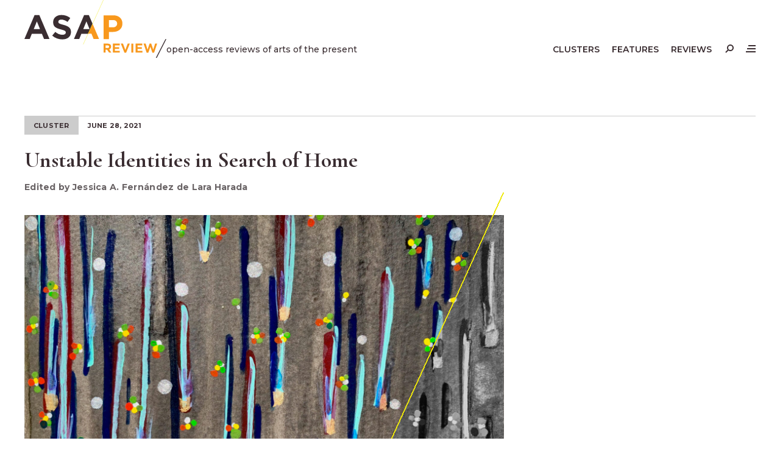

--- FILE ---
content_type: text/html; charset=UTF-8
request_url: https://asapjournal.com/cluster/unstable-identities-in-search-of-home/
body_size: 8800
content:
<!doctype html>
<html lang="en-US">
<head>
	<meta charset="UTF-8">
	<meta name="viewport" content="width=device-width, initial-scale=1">
	<link rel="profile" href="https://gmpg.org/xfn/11">
	<link rel="stylesheet" type="text/css" media="all" href="https://asapjournal.com/wp-content/themes/asapj/style.css" />
	<meta name='robots' content='index, follow, max-image-preview:large, max-snippet:-1, max-video-preview:-1' />

	<!-- This site is optimized with the Yoast SEO plugin v26.7 - https://yoast.com/wordpress/plugins/seo/ -->
	<title>Unstable Identities in Search of Home - ASAP/Review</title>
	<link rel="canonical" href="https://asapjournal.com/cluster/unstable-identities-in-search-of-home/" />
	<meta property="og:locale" content="en_US" />
	<meta property="og:type" content="article" />
	<meta property="og:title" content="Unstable Identities in Search of Home - ASAP/Review" />
	<meta property="og:url" content="https://asapjournal.com/cluster/unstable-identities-in-search-of-home/" />
	<meta property="og:site_name" content="ASAP/Review" />
	<meta property="article:publisher" content="https://facebook.com/journal.asap/" />
	<meta property="article:modified_time" content="2024-02-01T00:33:44+00:00" />
	<meta property="og:image" content="https://asapjournal.com/wp-content/uploads/2021/03/rain-max-size-1600x1046.jpeg" />
	<meta property="og:image:width" content="1600" />
	<meta property="og:image:height" content="1046" />
	<meta property="og:image:type" content="image/jpeg" />
	<meta name="twitter:card" content="summary_large_image" />
	<meta name="twitter:site" content="@ASAP_Journal" />
	<meta name="twitter:label1" content="Written by" />
	<meta name="twitter:data1" content="Jessica A. Fernández de Lara Harada" />
	<script type="application/ld+json" class="yoast-schema-graph">{"@context":"https://schema.org","@graph":[{"@type":"WebPage","@id":"https://asapjournal.com/cluster/unstable-identities-in-search-of-home/","url":"https://asapjournal.com/cluster/unstable-identities-in-search-of-home/","name":"Unstable Identities in Search of Home - ASAP/Review","isPartOf":{"@id":"https://asapjournal.com/#website"},"primaryImageOfPage":{"@id":"https://asapjournal.com/cluster/unstable-identities-in-search-of-home/#primaryimage"},"image":{"@id":"https://asapjournal.com/cluster/unstable-identities-in-search-of-home/#primaryimage"},"thumbnailUrl":"https://asapjournal.com/wp-content/uploads/2021/03/rain-max-size.jpeg","datePublished":"2021-06-28T22:19:00+00:00","dateModified":"2024-02-01T00:33:44+00:00","breadcrumb":{"@id":"https://asapjournal.com/cluster/unstable-identities-in-search-of-home/#breadcrumb"},"inLanguage":"en-US","potentialAction":[{"@type":"ReadAction","target":["https://asapjournal.com/cluster/unstable-identities-in-search-of-home/"]}]},{"@type":"ImageObject","inLanguage":"en-US","@id":"https://asapjournal.com/cluster/unstable-identities-in-search-of-home/#primaryimage","url":"https://asapjournal.com/wp-content/uploads/2021/03/rain-max-size.jpeg","contentUrl":"https://asapjournal.com/wp-content/uploads/2021/03/rain-max-size.jpeg","width":2218,"height":1450},{"@type":"BreadcrumbList","@id":"https://asapjournal.com/cluster/unstable-identities-in-search-of-home/#breadcrumb","itemListElement":[{"@type":"ListItem","position":1,"name":"Home","item":"https://asapjournal.com/"},{"@type":"ListItem","position":2,"name":"Clusters","item":"https://asapjournal.com/cluster/"},{"@type":"ListItem","position":3,"name":"Unstable Identities in Search of Home"}]},{"@type":"WebSite","@id":"https://asapjournal.com/#website","url":"https://asapjournal.com/","name":"ASAP/Review","description":"open-access reviews of arts of the present","publisher":{"@id":"https://asapjournal.com/#organization"},"potentialAction":[{"@type":"SearchAction","target":{"@type":"EntryPoint","urlTemplate":"https://asapjournal.com/?s={search_term_string}"},"query-input":{"@type":"PropertyValueSpecification","valueRequired":true,"valueName":"search_term_string"}}],"inLanguage":"en-US"},{"@type":"Organization","@id":"https://asapjournal.com/#organization","name":"ASAP/Review","url":"https://asapjournal.com/","logo":{"@type":"ImageObject","inLanguage":"en-US","@id":"https://asapjournal.com/#/schema/logo/image/","url":"https://asapjournal.com/wp-content/uploads/2016/11/ASAPJ-Orange-Logo--e1480365466891.png","contentUrl":"https://asapjournal.com/wp-content/uploads/2016/11/ASAPJ-Orange-Logo--e1480365466891.png","width":339,"height":135,"caption":"ASAP/Review"},"image":{"@id":"https://asapjournal.com/#/schema/logo/image/"},"sameAs":["https://facebook.com/journal.asap/","https://x.com/ASAP_Journal"]}]}</script>
	<!-- / Yoast SEO plugin. -->


<link rel='dns-prefetch' href='//cdnjs.cloudflare.com' />
<link rel='dns-prefetch' href='//fonts.googleapis.com' />
<link rel="alternate" title="oEmbed (JSON)" type="application/json+oembed" href="https://asapjournal.com/wp-json/oembed/1.0/embed?url=https%3A%2F%2Fasapjournal.com%2Fcluster%2Funstable-identities-in-search-of-home%2F" />
<link rel="alternate" title="oEmbed (XML)" type="text/xml+oembed" href="https://asapjournal.com/wp-json/oembed/1.0/embed?url=https%3A%2F%2Fasapjournal.com%2Fcluster%2Funstable-identities-in-search-of-home%2F&#038;format=xml" />
<style id='wp-img-auto-sizes-contain-inline-css'>
img:is([sizes=auto i],[sizes^="auto," i]){contain-intrinsic-size:3000px 1500px}
/*# sourceURL=wp-img-auto-sizes-contain-inline-css */
</style>
<link rel='stylesheet' id='awsm-ead-public-css' href='https://asapjournal.com/wp-content/plugins/embed-any-document/css/embed-public.min.css?ver=2.7.12' media='all' />
<link rel='stylesheet' id='ppress-frontend-css' href='https://asapjournal.com/wp-content/plugins/wp-user-avatar/assets/css/frontend.min.css?ver=4.16.8' media='all' />
<link rel='stylesheet' id='ppress-flatpickr-css' href='https://asapjournal.com/wp-content/plugins/wp-user-avatar/assets/flatpickr/flatpickr.min.css?ver=4.16.8' media='all' />
<link rel='stylesheet' id='ppress-select2-css' href='https://asapjournal.com/wp-content/plugins/wp-user-avatar/assets/select2/select2.min.css?ver=6.9' media='all' />
<link rel='stylesheet' id='eeb-css-frontend-css' href='https://asapjournal.com/wp-content/plugins/email-encoder-bundle/assets/css/style.css?ver=54d4eedc552c499c4a8d6b89c23d3df1' media='all' />
<link rel='stylesheet' id='asapj-google-fonts-css' href='https://fonts.googleapis.com/css2?family=Cormorant+Garamond:ital,wght@0,500;0,700;1,500;1,700&#038;family=Montserrat:ital,wght@0,500;0,600;0,700;1,500;1,700&#038;display=swap%20rel=stylesheet' media='all' />
<script src="https://cdnjs.cloudflare.com/ajax/libs/jquery/3.7.1/jquery.min.js?ver=3.7.1" id="jquery-js"></script>
<script src="https://asapjournal.com/wp-content/plugins/wp-user-avatar/assets/flatpickr/flatpickr.min.js?ver=4.16.8" id="ppress-flatpickr-js"></script>
<script src="https://asapjournal.com/wp-content/plugins/wp-user-avatar/assets/select2/select2.min.js?ver=4.16.8" id="ppress-select2-js"></script>
<script src="https://asapjournal.com/wp-content/plugins/email-encoder-bundle/assets/js/custom.js?ver=2c542c9989f589cd5318f5cef6a9ecd7" id="eeb-js-frontend-js"></script>
<script id="functions-js-js-extra">
var ajax_posts = {"ajaxurl":"https://asapjournal.com/wp-admin/admin-ajax.php","noposts":"No older posts found"};
//# sourceURL=functions-js-js-extra
</script>
<script src="https://asapjournal.com/wp-content/themes/asapj/js/functions.js?ver=1" id="functions-js-js"></script>
<link rel="https://api.w.org/" href="https://asapjournal.com/wp-json/" /><link rel="alternate" title="JSON" type="application/json" href="https://asapjournal.com/wp-json/wp/v2/asapj_clusters/13260" /><link rel="icon" href="https://asapjournal.com/wp-content/uploads/2024/02/cropped-asapj-32x32.png" sizes="32x32" />
<link rel="icon" href="https://asapjournal.com/wp-content/uploads/2024/02/cropped-asapj-192x192.png" sizes="192x192" />
<link rel="apple-touch-icon" href="https://asapjournal.com/wp-content/uploads/2024/02/cropped-asapj-180x180.png" />
<meta name="msapplication-TileImage" content="https://asapjournal.com/wp-content/uploads/2024/02/cropped-asapj-270x270.png" />
<style id='global-styles-inline-css'>
:root{--wp--preset--aspect-ratio--square: 1;--wp--preset--aspect-ratio--4-3: 4/3;--wp--preset--aspect-ratio--3-4: 3/4;--wp--preset--aspect-ratio--3-2: 3/2;--wp--preset--aspect-ratio--2-3: 2/3;--wp--preset--aspect-ratio--16-9: 16/9;--wp--preset--aspect-ratio--9-16: 9/16;--wp--preset--color--black: #000000;--wp--preset--color--cyan-bluish-gray: #abb8c3;--wp--preset--color--white: #ffffff;--wp--preset--color--pale-pink: #f78da7;--wp--preset--color--vivid-red: #cf2e2e;--wp--preset--color--luminous-vivid-orange: #ff6900;--wp--preset--color--luminous-vivid-amber: #fcb900;--wp--preset--color--light-green-cyan: #7bdcb5;--wp--preset--color--vivid-green-cyan: #00d084;--wp--preset--color--pale-cyan-blue: #8ed1fc;--wp--preset--color--vivid-cyan-blue: #0693e3;--wp--preset--color--vivid-purple: #9b51e0;--wp--preset--gradient--vivid-cyan-blue-to-vivid-purple: linear-gradient(135deg,rgb(6,147,227) 0%,rgb(155,81,224) 100%);--wp--preset--gradient--light-green-cyan-to-vivid-green-cyan: linear-gradient(135deg,rgb(122,220,180) 0%,rgb(0,208,130) 100%);--wp--preset--gradient--luminous-vivid-amber-to-luminous-vivid-orange: linear-gradient(135deg,rgb(252,185,0) 0%,rgb(255,105,0) 100%);--wp--preset--gradient--luminous-vivid-orange-to-vivid-red: linear-gradient(135deg,rgb(255,105,0) 0%,rgb(207,46,46) 100%);--wp--preset--gradient--very-light-gray-to-cyan-bluish-gray: linear-gradient(135deg,rgb(238,238,238) 0%,rgb(169,184,195) 100%);--wp--preset--gradient--cool-to-warm-spectrum: linear-gradient(135deg,rgb(74,234,220) 0%,rgb(151,120,209) 20%,rgb(207,42,186) 40%,rgb(238,44,130) 60%,rgb(251,105,98) 80%,rgb(254,248,76) 100%);--wp--preset--gradient--blush-light-purple: linear-gradient(135deg,rgb(255,206,236) 0%,rgb(152,150,240) 100%);--wp--preset--gradient--blush-bordeaux: linear-gradient(135deg,rgb(254,205,165) 0%,rgb(254,45,45) 50%,rgb(107,0,62) 100%);--wp--preset--gradient--luminous-dusk: linear-gradient(135deg,rgb(255,203,112) 0%,rgb(199,81,192) 50%,rgb(65,88,208) 100%);--wp--preset--gradient--pale-ocean: linear-gradient(135deg,rgb(255,245,203) 0%,rgb(182,227,212) 50%,rgb(51,167,181) 100%);--wp--preset--gradient--electric-grass: linear-gradient(135deg,rgb(202,248,128) 0%,rgb(113,206,126) 100%);--wp--preset--gradient--midnight: linear-gradient(135deg,rgb(2,3,129) 0%,rgb(40,116,252) 100%);--wp--preset--font-size--small: 0.75rem;--wp--preset--font-size--medium: 20px;--wp--preset--font-size--large: 36px;--wp--preset--font-size--x-large: 42px;--wp--preset--spacing--20: 0.44rem;--wp--preset--spacing--30: 0.67rem;--wp--preset--spacing--40: 1rem;--wp--preset--spacing--50: 1.5rem;--wp--preset--spacing--60: 2.25rem;--wp--preset--spacing--70: 3.38rem;--wp--preset--spacing--80: 5.06rem;--wp--preset--shadow--natural: 6px 6px 9px rgba(0, 0, 0, 0.2);--wp--preset--shadow--deep: 12px 12px 50px rgba(0, 0, 0, 0.4);--wp--preset--shadow--sharp: 6px 6px 0px rgba(0, 0, 0, 0.2);--wp--preset--shadow--outlined: 6px 6px 0px -3px rgb(255, 255, 255), 6px 6px rgb(0, 0, 0);--wp--preset--shadow--crisp: 6px 6px 0px rgb(0, 0, 0);}:root { --wp--style--global--content-size: 800px;--wp--style--global--wide-size: 1600px; }:where(body) { margin: 0; }.wp-site-blocks > .alignleft { float: left; margin-right: 2em; }.wp-site-blocks > .alignright { float: right; margin-left: 2em; }.wp-site-blocks > .aligncenter { justify-content: center; margin-left: auto; margin-right: auto; }:where(.is-layout-flex){gap: 0.5em;}:where(.is-layout-grid){gap: 0.5em;}.is-layout-flow > .alignleft{float: left;margin-inline-start: 0;margin-inline-end: 2em;}.is-layout-flow > .alignright{float: right;margin-inline-start: 2em;margin-inline-end: 0;}.is-layout-flow > .aligncenter{margin-left: auto !important;margin-right: auto !important;}.is-layout-constrained > .alignleft{float: left;margin-inline-start: 0;margin-inline-end: 2em;}.is-layout-constrained > .alignright{float: right;margin-inline-start: 2em;margin-inline-end: 0;}.is-layout-constrained > .aligncenter{margin-left: auto !important;margin-right: auto !important;}.is-layout-constrained > :where(:not(.alignleft):not(.alignright):not(.alignfull)){max-width: var(--wp--style--global--content-size);margin-left: auto !important;margin-right: auto !important;}.is-layout-constrained > .alignwide{max-width: var(--wp--style--global--wide-size);}body .is-layout-flex{display: flex;}.is-layout-flex{flex-wrap: wrap;align-items: center;}.is-layout-flex > :is(*, div){margin: 0;}body .is-layout-grid{display: grid;}.is-layout-grid > :is(*, div){margin: 0;}body{padding-top: 0px;padding-right: 0px;padding-bottom: 0px;padding-left: 0px;}a:where(:not(.wp-element-button)){text-decoration: underline;}:root :where(.wp-element-button, .wp-block-button__link){background-color: #32373c;border-width: 0;color: #fff;font-family: inherit;font-size: inherit;font-style: inherit;font-weight: inherit;letter-spacing: inherit;line-height: inherit;padding-top: calc(0.667em + 2px);padding-right: calc(1.333em + 2px);padding-bottom: calc(0.667em + 2px);padding-left: calc(1.333em + 2px);text-decoration: none;text-transform: inherit;}.has-black-color{color: var(--wp--preset--color--black) !important;}.has-cyan-bluish-gray-color{color: var(--wp--preset--color--cyan-bluish-gray) !important;}.has-white-color{color: var(--wp--preset--color--white) !important;}.has-pale-pink-color{color: var(--wp--preset--color--pale-pink) !important;}.has-vivid-red-color{color: var(--wp--preset--color--vivid-red) !important;}.has-luminous-vivid-orange-color{color: var(--wp--preset--color--luminous-vivid-orange) !important;}.has-luminous-vivid-amber-color{color: var(--wp--preset--color--luminous-vivid-amber) !important;}.has-light-green-cyan-color{color: var(--wp--preset--color--light-green-cyan) !important;}.has-vivid-green-cyan-color{color: var(--wp--preset--color--vivid-green-cyan) !important;}.has-pale-cyan-blue-color{color: var(--wp--preset--color--pale-cyan-blue) !important;}.has-vivid-cyan-blue-color{color: var(--wp--preset--color--vivid-cyan-blue) !important;}.has-vivid-purple-color{color: var(--wp--preset--color--vivid-purple) !important;}.has-black-background-color{background-color: var(--wp--preset--color--black) !important;}.has-cyan-bluish-gray-background-color{background-color: var(--wp--preset--color--cyan-bluish-gray) !important;}.has-white-background-color{background-color: var(--wp--preset--color--white) !important;}.has-pale-pink-background-color{background-color: var(--wp--preset--color--pale-pink) !important;}.has-vivid-red-background-color{background-color: var(--wp--preset--color--vivid-red) !important;}.has-luminous-vivid-orange-background-color{background-color: var(--wp--preset--color--luminous-vivid-orange) !important;}.has-luminous-vivid-amber-background-color{background-color: var(--wp--preset--color--luminous-vivid-amber) !important;}.has-light-green-cyan-background-color{background-color: var(--wp--preset--color--light-green-cyan) !important;}.has-vivid-green-cyan-background-color{background-color: var(--wp--preset--color--vivid-green-cyan) !important;}.has-pale-cyan-blue-background-color{background-color: var(--wp--preset--color--pale-cyan-blue) !important;}.has-vivid-cyan-blue-background-color{background-color: var(--wp--preset--color--vivid-cyan-blue) !important;}.has-vivid-purple-background-color{background-color: var(--wp--preset--color--vivid-purple) !important;}.has-black-border-color{border-color: var(--wp--preset--color--black) !important;}.has-cyan-bluish-gray-border-color{border-color: var(--wp--preset--color--cyan-bluish-gray) !important;}.has-white-border-color{border-color: var(--wp--preset--color--white) !important;}.has-pale-pink-border-color{border-color: var(--wp--preset--color--pale-pink) !important;}.has-vivid-red-border-color{border-color: var(--wp--preset--color--vivid-red) !important;}.has-luminous-vivid-orange-border-color{border-color: var(--wp--preset--color--luminous-vivid-orange) !important;}.has-luminous-vivid-amber-border-color{border-color: var(--wp--preset--color--luminous-vivid-amber) !important;}.has-light-green-cyan-border-color{border-color: var(--wp--preset--color--light-green-cyan) !important;}.has-vivid-green-cyan-border-color{border-color: var(--wp--preset--color--vivid-green-cyan) !important;}.has-pale-cyan-blue-border-color{border-color: var(--wp--preset--color--pale-cyan-blue) !important;}.has-vivid-cyan-blue-border-color{border-color: var(--wp--preset--color--vivid-cyan-blue) !important;}.has-vivid-purple-border-color{border-color: var(--wp--preset--color--vivid-purple) !important;}.has-vivid-cyan-blue-to-vivid-purple-gradient-background{background: var(--wp--preset--gradient--vivid-cyan-blue-to-vivid-purple) !important;}.has-light-green-cyan-to-vivid-green-cyan-gradient-background{background: var(--wp--preset--gradient--light-green-cyan-to-vivid-green-cyan) !important;}.has-luminous-vivid-amber-to-luminous-vivid-orange-gradient-background{background: var(--wp--preset--gradient--luminous-vivid-amber-to-luminous-vivid-orange) !important;}.has-luminous-vivid-orange-to-vivid-red-gradient-background{background: var(--wp--preset--gradient--luminous-vivid-orange-to-vivid-red) !important;}.has-very-light-gray-to-cyan-bluish-gray-gradient-background{background: var(--wp--preset--gradient--very-light-gray-to-cyan-bluish-gray) !important;}.has-cool-to-warm-spectrum-gradient-background{background: var(--wp--preset--gradient--cool-to-warm-spectrum) !important;}.has-blush-light-purple-gradient-background{background: var(--wp--preset--gradient--blush-light-purple) !important;}.has-blush-bordeaux-gradient-background{background: var(--wp--preset--gradient--blush-bordeaux) !important;}.has-luminous-dusk-gradient-background{background: var(--wp--preset--gradient--luminous-dusk) !important;}.has-pale-ocean-gradient-background{background: var(--wp--preset--gradient--pale-ocean) !important;}.has-electric-grass-gradient-background{background: var(--wp--preset--gradient--electric-grass) !important;}.has-midnight-gradient-background{background: var(--wp--preset--gradient--midnight) !important;}.has-small-font-size{font-size: var(--wp--preset--font-size--small) !important;}.has-medium-font-size{font-size: var(--wp--preset--font-size--medium) !important;}.has-large-font-size{font-size: var(--wp--preset--font-size--large) !important;}.has-x-large-font-size{font-size: var(--wp--preset--font-size--x-large) !important;}
/*# sourceURL=global-styles-inline-css */
</style>
</head>

<body class="wp-singular asapj_clusters-template-default single single-asapj_clusters postid-13260 wp-theme-asapj">
    <a class="skip-link screen-reader-text" href="#primary">Skip to content</a>
	<header id="site-header">
        <div id="site-menu">
            <div class="inner">
                <div id="overlay-close--wrapper" class="pad">
                    <button class="overlay-close menu--toggle"><span></span></button>
                </div>
                <menu class="menu--full pad" aria-label="Mobile">
                    <li id="menu-item-13326" class="menu-item menu-item-type-post_type menu-item-object-page menu-item-13326"><a href="https://asapjournal.com/clusters/">Clusters</a></li>
<li id="menu-item-13325" class="menu-item menu-item-type-post_type menu-item-object-page menu-item-13325"><a href="https://asapjournal.com/features/">Features</a></li>
<li id="menu-item-13324" class="menu-item menu-item-type-post_type menu-item-object-page menu-item-13324"><a href="https://asapjournal.com/reviews/">Reviews</a></li>
<li id="menu-item-13319" class="menu-item menu-item-type-post_type menu-item-object-page menu-item-13319"><a href="https://asapjournal.com/about/">About</a></li>
<li id="menu-item-13321" class="menu-item menu-item-type-post_type menu-item-object-page menu-item-13321"><a href="https://asapjournal.com/submit/">Submit</a></li>
<li id="menu-item-13320" class="menu-item menu-item-type-post_type menu-item-object-page menu-item-13320"><a href="https://asapjournal.com/call-for-papers/">Call for Papers</a></li>
<li id="menu-item-13277" class="menu-item menu-item-type-custom menu-item-object-custom menu-item-13277"><a target="_blank" rel="noreferrer noopener" href="https://www.press.jhu.edu/journals/asapjournal">Print Journal</a></li>
<li id="menu-item-13278" class="menu-item menu-item-type-custom menu-item-object-custom menu-item-13278"><a target="_blank" rel="noreferrer noopener" href="http://www.artsofthepresent.org/">ASAP Home</a></li>
                </menu>
                <menu class="menu--social" aria-label="Social Media">
                    <li id="menu-item-14785" class="menu-item menu-item-type-custom menu-item-object-custom menu-item-14785"><a href="https://bsky.app/profile/asapjournal.bsky.social">Bluesky</a></li>
<li id="menu-item-13270" class="facebook menu-item menu-item-type-custom menu-item-object-custom menu-item-13270"><a target="_blank" rel="noreferrer noopener" href="https://facebook.com/journal.asap/">Facebook</a></li>
<li id="menu-item-13271" class="twitter menu-item menu-item-type-custom menu-item-object-custom menu-item-13271"><a target="_blank" rel="noreferrer noopener" href="https://twitter.com/ASAP_Journal">X/Twitter</a></li>
                </menu>
            </div>
        </div>
        <div id="search-form">
            <div class="inner">
                <div id="overlay-close--wrapper" class="pad">
                    <button class="overlay-close search--toggle"><span></span></button>
                </div>
                <form role="search" method="get" id="search-form--wrapper" action="https://asapjournal.com/">
                    <div class="pad flex">
                        <input type="text" class="search-field" placeholder="Search by keyword, artist, author, etc..." value="" name="s" />
                        <button type="submit" class="search-submit">&rarr;</button>
                    </div>    
                </form>
            </div>
        </div>
        <div id="overlay"></div>
		<div class="inner">
            <div class="flex pad">
                <div id="site-branding" class="flex">
                                        <div id="site-title">
                        <a href="https://asapjournal.com/">
                            <svg class="trns logo" xmlns="http://www.w3.org/2000/svg" viewBox="0 0 537.73 218.9" role="img" aria-labelledby="logo-svg--title">
    <title id="logo-svg--title">ASAP / Review</title>
    <path class="trns black" d="M38.5,57.28h18.22l38.5,90.47h-20.66l-8.21-20.15H28.36l-8.21,20.15H0L38.5,57.28ZM59.29,110.15l-11.94-29.13-11.93,29.13h23.86Z"/>
    <path class="trns black" d="M105.4,134.66l11.68-13.99c8.09,6.67,16.55,10.91,26.82,10.91,8.09,0,12.96-3.21,12.96-8.47v-.26c0-5-3.08-7.57-18.09-11.42-18.1-4.62-29.77-9.62-29.77-27.46v-.26c0-16.3,13.09-27.08,31.44-27.08,13.09,0,24.25,4.11,33.37,11.42l-10.27,14.88c-7.96-5.52-15.78-8.86-23.35-8.86s-11.55,3.47-11.55,7.83v.25c0,5.9,3.85,7.83,19.38,11.81,18.22,4.75,28.49,11.29,28.49,26.95v.26c0,17.83-13.6,27.84-32.98,27.84-13.6,0-27.33-4.75-38.11-14.37Z"/>
    <path class="trns orange" d="M300.19,57.93h36.7c21.43,0,34.39,12.7,34.39,31.05v.26c0,20.79-16.17,31.57-36.32,31.57h-15.01v26.95h-19.76V57.93ZM335.6,103.22c9.88,0,15.66-5.9,15.66-13.6v-.25c0-8.86-6.16-13.6-16.04-13.6h-15.27v27.46h15.65Z"/>
    <path class="trns black" d="M241.39,127.6l16.86-37.54-13.94-32.78h-18.22l-38.5,90.47h20.14l8.21-20.15h25.44ZM234.94,81.02l11.94,29.13h-23.87l11.93-29.13Z"/>
    <path class="trns orange" d="M258.25,90.06l24.73,57.68h-20.66l-8.21-20.15h-12.72l16.86-37.54ZM241.39,127.6"/>
    <rect class="trns yellow" x="168.87" y="83.65" width="184.23" height=".75" transform="translate(76.43 286.79) rotate(-65.54)"/>
    <polygon class="trns black" points="501.45 218.9 537.73 147.78 534.16 147.78 497.88 218.9 501.45 218.9"/>
    <path class="trns orange" d="M300.18,164.99h15.49c4.29,0,7.58,1.15,9.87,3.44,1.94,1.94,2.9,4.52,2.9,7.74v.1c0,2.74-.67,4.98-2.01,6.7-1.34,1.73-3.09,2.99-5.25,3.8l8.28,12.1h-8.71l-7.26-10.84h-5.86v10.84h-7.45v-33.88ZM315.18,181.44c1.84,0,3.25-.44,4.23-1.31.98-.87,1.48-2.03,1.48-3.48v-.1c0-1.61-.52-2.82-1.55-3.63-1.03-.81-2.47-1.21-4.31-1.21h-7.41v9.73h7.55Z"/>
    <path class="trns orange" d="M335.46,164.99h25.51v6.63h-18.15v6.87h15.97v6.63h-15.97v7.11h18.39v6.63h-25.75v-33.88Z"/>
    <path class="trns orange" d="M365.27,164.99h8.23l8.86,23.86,8.86-23.86h8.03l-13.7,34.12h-6.58l-13.7-34.12Z"/>
    <path class="trns orange" d="M405.11,164.99h7.45v33.88h-7.45v-33.88Z"/>
    <path class="trns orange" d="M421.32,164.99h25.51v6.63h-18.15v6.87h15.97v6.63h-15.97v7.11h18.39v6.63h-25.75v-33.88Z"/>
    <path class="trns orange" d="M451.42,164.99h7.99l7.02,22.94,7.6-23.04h6.39l7.6,23.04,7.02-22.94h7.79l-11.57,34.12h-6.49l-7.65-22.17-7.65,22.17h-6.49l-11.57-34.12Z"/>
</svg>                        </a>
                    </div>
                    <div id="site-tagline">open-access reviews of arts of the present</div>
                </div> 
                <div id="site-navigation" class="flex">
                    <div id="menu-desktop">
                        <menu aria-label="Primary">
                            <li id="menu-item-13323" class="menu-item menu-item-type-post_type menu-item-object-page menu-item-13323"><a href="https://asapjournal.com/clusters/">Clusters</a></li>
<li id="menu-item-13322" class="menu-item menu-item-type-post_type menu-item-object-page menu-item-13322"><a href="https://asapjournal.com/features/">Features</a></li>
<li id="menu-item-13318" class="menu-item menu-item-type-post_type menu-item-object-page menu-item-13318"><a href="https://asapjournal.com/reviews/">Reviews</a></li>
                        </menu>
                    </div>
                    <div id="menu-icons" class="flex">
                        <div id="site-search--open">
                            <button id="magnifying-glass" class="search--toggle"><span></span></button>
                        </div>
                        <div id="site-menu--open">
                            <button id="hamburger" class="menu--toggle"><span><span></span></span></button>
                        </div>
                    </div>
                </div>
            </div> 
		</div>
	</header>
    thumbnail-hd2218<main id="article-13260" class="post-13260 asapj_clusters type-asapj_clusters status-publish has-post-thumbnail hentry tax-cluster-unstable-identities-in-search-of-home">
    <article class="inner">
        <header class="entry-header pad">
            <div class="section-tab">
                <div>Cluster</div>                <time datetime="2021-06-28" title="June 28, 2021">June 28, 2021</time>
            </div>
            <h1 class="entry-title">Unstable Identities in Search of Home</h1>            <div class="by-line"><address class="author">Edited by Jessica A. Fernández de Lara Harada</address></div>        </header>
        
        <section id="about-the-cluster" class="skyline-cluster--columns">
            <div class="skyline-cluster--column lrg">
                <figure class="branded-image pad">
                    <div class="image-wrapper"><img width="1600" height="900" src="https://asapjournal.com/wp-content/uploads/2021/03/rain-max-size-1600x900.jpeg" class="attachment-thumbnail-hd size-thumbnail-hd wp-post-image" alt="" decoding="async" fetchpriority="high" srcset="https://asapjournal.com/wp-content/uploads/2021/03/rain-max-size-1600x900.jpeg 1600w, https://asapjournal.com/wp-content/uploads/2021/03/rain-max-size-500x281.jpeg 500w, https://asapjournal.com/wp-content/uploads/2021/03/rain-max-size-752x423.jpeg 752w" sizes="(max-width: 1600px) 100vw, 1600px" /></div>    
                                    </figure>
            </div>
            <div class="skyline-cluster--column sml">
                <div class="cluster-content pad">
                                    </div>
            </div>
        </section>
        
                <section id="the-articles">
            <header class="section-tab pad">
                <h2>The Articles</h2>
            </header>
            <div class="grid">
                <article id="article-8437" class="card pad post-8437 asapj_nodes type-asapj_nodes status-publish has-post-thumbnail hentry category-features tag-anti-asian-racism tag-belonging tag-culture tag-diaspora tag-ethno-racial-exclusion tag-home tag-home-making tag-identities tag-japan tag-lived-experiences tag-mestizaje tag-mexico tag-migration tag-nikkei tag-strategies-to-belong tag-thinking-with tax-cluster-unstable-identities-in-search-of-home">
    <figure>
        <a href="https://asapjournal.com/node/unstable-identities-in-search-of-home-introduction-jessica-a-fernandez-de-lara-harada/"><img width="500" height="281" src="https://asapjournal.com/wp-content/uploads/2021/03/rain-max-size-500x281.jpeg" class="attachment-thumbnail size-thumbnail wp-post-image" alt="" decoding="async" srcset="https://asapjournal.com/wp-content/uploads/2021/03/rain-max-size-500x281.jpeg 500w, https://asapjournal.com/wp-content/uploads/2021/03/rain-max-size-752x423.jpeg 752w, https://asapjournal.com/wp-content/uploads/2021/03/rain-max-size-1600x900.jpeg 1600w" sizes="(max-width: 500px) 100vw, 500px" /></a> 
    </figure>
        <h3 class="entry-title"><a href="https://asapjournal.com/node/unstable-identities-in-search-of-home-introduction-jessica-a-fernandez-de-lara-harada/">Unstable Identities in Search of Home / <I>Introduction</I> / Jessica A. Fernández de Lara Harada</a></h3>
    <div class="by-line"><address class="author">By Jessica A. Fernández de Lara Harada</address></div></article> <!-- #article-8437 --><article id="article-8441" class="card pad post-8441 asapj_nodes type-asapj_nodes status-publish has-post-thumbnail hentry category-features tag-anti-asian-racism tag-belonging tag-brazil tag-conformity-and-resistance tag-diaspora tag-ethno-racial-exclusion tag-identities tag-japan tag-mestizaje tag-mexico tag-model-minority-myth tag-plurality tag-racial-stereotypes tag-thinking-with tax-cluster-unstable-identities-in-search-of-home">
    <figure>
        <a href="https://asapjournal.com/node/unstable-identities-in-search-of-home-latin-american-japanese-carving-out-a-sense-of-belonging-podcast/"><img width="500" height="281" src="https://asapjournal.com/wp-content/uploads/2021/03/Screenshot-2021-06-18-at-13.05.42-500x281.png" class="attachment-thumbnail size-thumbnail wp-post-image" alt="" decoding="async" srcset="https://asapjournal.com/wp-content/uploads/2021/03/Screenshot-2021-06-18-at-13.05.42-500x281.png 500w, https://asapjournal.com/wp-content/uploads/2021/03/Screenshot-2021-06-18-at-13.05.42-752x423.png 752w" sizes="(max-width: 500px) 100vw, 500px" /></a> 
    </figure>
        <h3 class="entry-title"><a href="https://asapjournal.com/node/unstable-identities-in-search-of-home-latin-american-japanese-carving-out-a-sense-of-belonging-podcast/">Unstable Identities in Search of Home / <I>Latin American Japanese: Carving Out a Sense of Belonging</I> / Podcast</a></h3>
    <div class="by-line"><address class="author">By Jessica A. Fernández de Lara Harada, Taro Zorrilla, Naomi Tokumasu, Marco A. Jano Ito, Héctor Flores Komatsu & Noriko G. Amano Patiño</address></div></article> <!-- #article-8441 --><article id="article-8439" class="card pad post-8439 asapj_nodes type-asapj_nodes status-publish has-post-thumbnail hentry category-features tag-anti-asian-racism tag-belonging tag-conformity-and-resistance tag-diaspora tag-ethno-racial-exclusion tag-identities tag-japan tag-mestizaje tag-mexico tag-migration tag-model-minority-myth tag-plurality tag-racial-stereotypes tag-thinking-with tax-cluster-unstable-identities-in-search-of-home">
    <figure>
        <a href="https://asapjournal.com/node/unstable-identities-in-search-of-home-a-chronicle-from-latin-americans-of-japanese-descent-marcia-lika-hattori/"><img width="500" height="281" src="https://asapjournal.com/wp-content/uploads/2021/03/Screenshot-2021-06-18-at-13.05.42-500x281.png" class="attachment-thumbnail size-thumbnail wp-post-image" alt="" decoding="async" loading="lazy" srcset="https://asapjournal.com/wp-content/uploads/2021/03/Screenshot-2021-06-18-at-13.05.42-500x281.png 500w, https://asapjournal.com/wp-content/uploads/2021/03/Screenshot-2021-06-18-at-13.05.42-752x423.png 752w" sizes="auto, (max-width: 500px) 100vw, 500px" /></a> 
    </figure>
        <h3 class="entry-title"><a href="https://asapjournal.com/node/unstable-identities-in-search-of-home-a-chronicle-from-latin-americans-of-japanese-descent-marcia-lika-hattori/">Unstable Identities in Search of Home / <I>A Chronicle from Latin Americans of Japanese Descent</I> / Márcia Lika Hattori</a></h3>
    <div class="by-line"><address class="author">By Márcia Lika Hattori</address></div></article> <!-- #article-8439 --><article id="article-9034" class="card pad post-9034 asapj_nodes type-asapj_nodes status-publish has-post-thumbnail hentry category-features tag-anti-asian-racism tag-beauty tag-displacement tag-ethno-racial-exclusion tag-immigration tag-liberation tag-mestizaje tag-orientalism tag-privilege tag-solidarity tag-thinking-with tag-transformation tag-whitening tag-writing-as-home-making tax-cluster-unstable-identities-in-search-of-home">
    <figure>
        <a href="https://asapjournal.com/node/unstable-identities-in-search-of-home-collective-stories-yael-weiss-olin-moctezuma-burns-daniela-sclavo-castillo-miho-hagino-arantxa-iduma-borbon-and-jessica-a-fernandez-de-lara-harada/"><img width="500" height="281" src="https://asapjournal.com/wp-content/uploads/2021/03/Screenshot-2021-06-18-at-13.05.56-500x281.png" class="attachment-thumbnail size-thumbnail wp-post-image" alt="" decoding="async" loading="lazy" srcset="https://asapjournal.com/wp-content/uploads/2021/03/Screenshot-2021-06-18-at-13.05.56-500x281.png 500w, https://asapjournal.com/wp-content/uploads/2021/03/Screenshot-2021-06-18-at-13.05.56-752x423.png 752w" sizes="auto, (max-width: 500px) 100vw, 500px" /></a> 
    </figure>
        <h3 class="entry-title"><a href="https://asapjournal.com/node/unstable-identities-in-search-of-home-collective-stories-yael-weiss-olin-moctezuma-burns-daniela-sclavo-castillo-miho-hagino-arantxa-iduma-borbon-and-jessica-a-fernandez-de-lara-harada/">Unstable Identities in Search of Home / <I>Collective Stories</I> / Yael Weiss, Olin Moctezuma-Burns, Daniela Sclavo Castillo, Miho Hagino, Arantxa Iduma Borbón, and Jessica A. Fernández de Lara Harada</a></h3>
    <div class="by-line"><address class="author">By Jessica A. Fernández de Lara Harada, Miho Hagino, Daniela Sclavo Castillo, Olin Moctezuma-Burns, Yael Weiss & Arantxa Iduma</address></div></article> <!-- #article-9034 --><article id="article-8449" class="card pad post-8449 asapj_nodes type-asapj_nodes status-publish has-post-thumbnail hentry category-features tag-anti-racism tag-equality tag-ethno-racial-exclusion tag-inclusion tag-indigenous-nations tag-legacies-of-colonialism tag-mestizaje tag-mexican-japanese tag-orientalism tag-racial-formation tag-racism tag-solidarity tag-thinking-with tax-cluster-unstable-identities-in-search-of-home">
    <figure>
        <a href="https://asapjournal.com/node/unstable-identities-in-search-of-home-mexican-japanese-as-mestizos-federico-navarrete-and-jessica-a-fernandez-de-lara-harada/"><img width="500" height="281" src="https://asapjournal.com/wp-content/uploads/2021/03/Screenshot-2021-06-18-at-13.06.09-500x281.png" class="attachment-thumbnail size-thumbnail wp-post-image" alt="" decoding="async" loading="lazy" srcset="https://asapjournal.com/wp-content/uploads/2021/03/Screenshot-2021-06-18-at-13.06.09-500x281.png 500w, https://asapjournal.com/wp-content/uploads/2021/03/Screenshot-2021-06-18-at-13.06.09-752x423.png 752w" sizes="auto, (max-width: 500px) 100vw, 500px" /></a> 
    </figure>
        <h3 class="entry-title"><a href="https://asapjournal.com/node/unstable-identities-in-search-of-home-mexican-japanese-as-mestizos-federico-navarrete-and-jessica-a-fernandez-de-lara-harada/">Unstable Identities in Search of Home / <I>Mexican Japanese as Mestizos</I> / Federico Navarrete and Jessica A. Fernández de Lara Harada</a></h3>
    <div class="by-line"><address class="author">By Jessica A. Fernández de Lara Harada & Federico Navarrete</address></div></article> <!-- #article-8449 -->            </div>
        </section> 
                
    </article>
</main><!-- #article-8449 -->    <footer id="site-footer">
        <div class="inner">
            <div class="site-footer--columns flex">
                <div class="site-footer--column pad">
                    <h6>About</h6>
                    <p><i>ASAP/Review</i> is one of the scholarly publications of the Association for the Study of the Arts of the Present, along with the print publication <i>ASAP/Journal</i>.</p>
                </div>
                <div class="site-footer--column pad">
                    <h6>Learn More</h6>
                    <ul><li id="menu-item-13273" class="menu-item menu-item-type-custom menu-item-object-custom menu-item-13273"><a target="_blank" rel="noreferrer noopener" href="http://www.artsofthepresent.org/">ASAP Home</a></li>
<li id="menu-item-13272" class="menu-item menu-item-type-custom menu-item-object-custom menu-item-13272"><a target="_blank" rel="noreferrer noopener" href="https://www.press.jhu.edu/journals/asapjournal">Print Journal</a></li>
</ul>
                </div>
                <div class="site-footer--column pad">
                    <h6>Participate</h6>
                    <ul><li id="menu-item-13317" class="menu-item menu-item-type-post_type menu-item-object-page menu-item-13317"><a href="https://asapjournal.com/submit/">Submit</a></li>
<li id="menu-item-13316" class="menu-item menu-item-type-post_type menu-item-object-page menu-item-13316"><a href="https://asapjournal.com/call-for-papers/">Call for Papers</a></li>
</ul>
                </div>
                <div class="site-footer--column pad">
                    <h6>Follow Us</h6>
                    <ul><li class="menu-item menu-item-type-custom menu-item-object-custom menu-item-14785"><a href="https://bsky.app/profile/asapjournal.bsky.social">Bluesky</a></li>
<li class="facebook menu-item menu-item-type-custom menu-item-object-custom menu-item-13270"><a target="_blank" rel="noreferrer noopener" href="https://facebook.com/journal.asap/">Facebook</a></li>
<li class="twitter menu-item menu-item-type-custom menu-item-object-custom menu-item-13271"><a target="_blank" rel="noreferrer noopener" href="https://twitter.com/ASAP_Journal">X/Twitter</a></li>
</ul>
                </div>
            </div>
            <div class="site-footer--colophon flex pad">
                <div class="site-footer--imprint">&copy; 2026 ASAP. All rights reserved.</div>
                <div class="site-footer--back-to-top"><a href="#/"> &uarr;</a></div>
            </div>
        </div>
    </footer>
    <script type="speculationrules">
{"prefetch":[{"source":"document","where":{"and":[{"href_matches":"/*"},{"not":{"href_matches":["/wp-*.php","/wp-admin/*","/wp-content/uploads/*","/wp-content/*","/wp-content/plugins/*","/wp-content/themes/asapj/*","/*\\?(.+)"]}},{"not":{"selector_matches":"a[rel~=\"nofollow\"]"}},{"not":{"selector_matches":".no-prefetch, .no-prefetch a"}}]},"eagerness":"conservative"}]}
</script>
<script src="https://asapjournal.com/wp-content/plugins/embed-any-document/js/pdfobject.min.js?ver=2.7.12" id="awsm-ead-pdf-object-js"></script>
<script id="awsm-ead-public-js-extra">
var eadPublic = [];
//# sourceURL=awsm-ead-public-js-extra
</script>
<script src="https://asapjournal.com/wp-content/plugins/embed-any-document/js/embed-public.min.js?ver=2.7.12" id="awsm-ead-public-js"></script>
<script id="ppress-frontend-script-js-extra">
var pp_ajax_form = {"ajaxurl":"https://asapjournal.com/wp-admin/admin-ajax.php","confirm_delete":"Are you sure?","deleting_text":"Deleting...","deleting_error":"An error occurred. Please try again.","nonce":"bd4ef0f46c","disable_ajax_form":"false","is_checkout":"0","is_checkout_tax_enabled":"0","is_checkout_autoscroll_enabled":"true"};
//# sourceURL=ppress-frontend-script-js-extra
</script>
<script src="https://asapjournal.com/wp-content/plugins/wp-user-avatar/assets/js/frontend.min.js?ver=4.16.8" id="ppress-frontend-script-js"></script>
<script src="https://cdnjs.cloudflare.com/ajax/libs/pace/1.2.4/pace.min.js?ver=1" id="pace-js"></script>
</body>
</html>
<!--
Performance optimized by W3 Total Cache. Learn more: https://www.boldgrid.com/w3-total-cache/?utm_source=w3tc&utm_medium=footer_comment&utm_campaign=free_plugin

Page Caching using Disk: Enhanced 

Served from: asapjournal.com @ 2026-01-19 02:37:06 by W3 Total Cache
-->